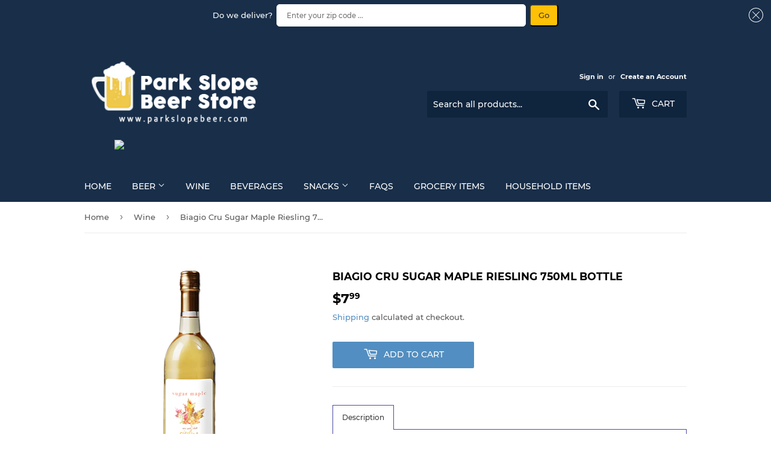

--- FILE ---
content_type: text/javascript; charset=utf-8
request_url: https://parkslopebeer.com/collections/wine/products/sugar-maple-riesling-750ml-bottle.js
body_size: 540
content:
{"id":6206076092599,"title":"Biagio Cru Sugar Maple Riesling 750ml Bottle","handle":"sugar-maple-riesling-750ml-bottle","description":"\u003cp\u003e\u003c\/p\u003e","published_at":"2021-01-19T00:49:45-05:00","created_at":"2021-01-19T00:49:46-05:00","vendor":"Earth's Basket","type":"Wine","tags":["White Wine","Wine"],"price":799,"price_min":799,"price_max":799,"available":true,"price_varies":false,"compare_at_price":null,"compare_at_price_min":0,"compare_at_price_max":0,"compare_at_price_varies":false,"variants":[{"id":37969616273591,"title":"Default Title","option1":"Default Title","option2":null,"option3":null,"sku":"1","requires_shipping":false,"taxable":true,"featured_image":null,"available":true,"name":"Biagio Cru Sugar Maple Riesling 750ml Bottle","public_title":null,"options":["Default Title"],"price":799,"weight":0,"compare_at_price":null,"inventory_management":null,"barcode":"","requires_selling_plan":false,"selling_plan_allocations":[]}],"images":["\/\/cdn.shopify.com\/s\/files\/1\/0534\/9952\/7351\/products\/wiine.png?v=1611035386"],"featured_image":"\/\/cdn.shopify.com\/s\/files\/1\/0534\/9952\/7351\/products\/wiine.png?v=1611035386","options":[{"name":"Title","position":1,"values":["Default Title"]}],"url":"\/products\/sugar-maple-riesling-750ml-bottle","media":[{"alt":"Biagio Cru Sugar Maple Riesling 750ml Bottle - Earth's Basket","id":15485863231671,"position":1,"preview_image":{"aspect_ratio":0.423,"height":355,"width":150,"src":"https:\/\/cdn.shopify.com\/s\/files\/1\/0534\/9952\/7351\/products\/wiine.png?v=1611035386"},"aspect_ratio":0.423,"height":355,"media_type":"image","src":"https:\/\/cdn.shopify.com\/s\/files\/1\/0534\/9952\/7351\/products\/wiine.png?v=1611035386","width":150}],"requires_selling_plan":false,"selling_plan_groups":[]}